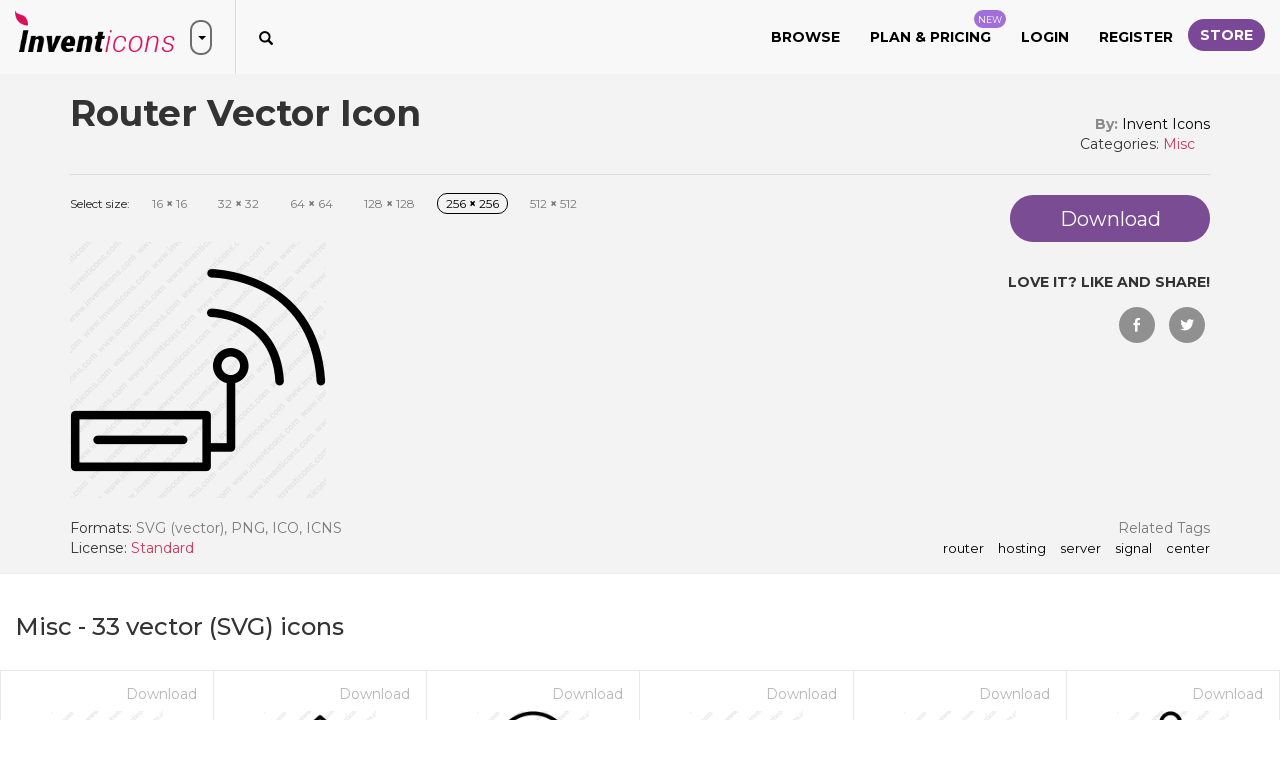

--- FILE ---
content_type: text/html; charset=utf-8
request_url: https://www.inventicons.com/icon/router-4907
body_size: 24939
content:

<!DOCTYPE html>
<html lang="en">
<head><meta charset="utf-8" /><meta http-equiv="X-UA-Compatible" content="IE=edge" /><meta name="viewport" content="width=device-width, initial-scale=1" /><title>
	Download Router Vector Icon | Inventicons
</title><meta property="og:site_name" content="Invent Icons" /><meta property="og:locale" content="en_US" />
    <meta property="og:url" content="https://www.inventicons.com/icon/router-4907" />
    <meta name="twitter:card" content="summary" /><meta name="twitter:site" content="@inventicons" /><link href="https://fonts.googleapis.com/css?family=Montserrat:300,400,500,600,700" rel="stylesheet" /><link href="/bundles/corecss?v=fhW_6fYcfIvJ6pGUv2-Flv2-wlV_Jn1FuZG5KqbGCsI1" rel="stylesheet"/>
<link rel="apple-touch-icon" sizes="180x180" href="/images/favicon/apple-touch-icon.png" /><link rel="icon" type="image/png" sizes="32x32" href="/images/favicon/favicon-32x32.png" /><link rel="icon" type="image/png" sizes="16x16" href="/images/favicon/favicon-16x16.png" /><link rel="manifest" href="/images/favicon/manifest.json" /><link rel="mask-icon" href="/images/favicon/safari-pinned-tab.svg" color="#d9205a" /><link rel="shortcut icon" href="/images/favicon/favicon.ico" /><meta name="msapplication-TileColor" content="#ffffff" /><meta name="msapplication-config" content="/images/favicon/browserconfig.xml" /><meta name="theme-color" content="#ffffff" />

	<script async src="https://pagead2.googlesyndication.com/pagead/js/adsbygoogle.js?client=ca-pub-6096471049765474" crossorigin="anonymous"></script>
<meta property="og:title" content="Download Router Vector Icon | Inventicons" /><meta property="og:description" content="Download router,hosting,server,signal,center icon in SVG ,PNG, ICO or ICNS format. Icon created by Invent Icons found in the Misc icon set." /><meta property="og:image" content="https://www.inventicons.com//uploads/iconset/152/wm/512/Router-40.png" /><meta property="og:type" content="product" /><meta property="og:price:amount" content="1.00" /><meta property="og:price:currency" content="USD" /><link rel="canonical" href="https://www.inventicons.com/icon/router-4907" /><meta name="description" content="Download router,hosting,server,signal,center icon in SVG ,PNG, ICO or ICNS format. Icon created by Invent Icons found in the Misc icon set." /></head>
<body>
    <form method="post" action="./router-4907" id="ctl01">
<div class="aspNetHidden">
<input type="hidden" name="__EVENTTARGET" id="__EVENTTARGET" value="" />
<input type="hidden" name="__EVENTARGUMENT" id="__EVENTARGUMENT" value="" />
<input type="hidden" name="__VIEWSTATE" id="__VIEWSTATE" value="X1Q1YuDTM60Irry/xL610+agzDTqk2goujeE1c0HAOpyWwHBWO9QiJ7i1hWWLIlDQvLJT36PCW9VZL/A2BB+Jx9wYmVGcdnNPgY6l2NMKEr3OvP6ZSd1QzXImD7hwZB7MTgq8u+0xWvajV9jqc/Lme66q8vr4vopViWIYOMU57kRCttJPGqlF4OrVI/0sgvoFgfzYdDKb8CZ1UC17CXZcxx/AkNonNOP4yT/deelilNfaMAB5yQbIgr+YW6frTckeB+wllIsn5WzkPZE3jjZzclfBmyatDALsV5OhRKaGxht7mhge3+6tZbBMMhAOGUn23y3kqPmFu173Ct+sHHP4JDz4s+3xt+Pgr4Z9KFomnQbIqXii98U56q2xFOZ9JR1hpTusqnpJvKd4MxS/htVBXVUBEWZBSgbHenvKKT8th9usn8f7ubpf9EREGAkYkegRqwlONJddoEfZFwmpIuBiEXJBvAs2urO6wkYC/Q6gfibTtUgqJOvYSx/XqzZZsAexSTL7XeR7LE6aqCnAytNphi2mUXhBXqc3WGQjU2/9eceBXd5fXBWrcnqB7Js+hk86uu7RcUTUIxbjtPfI6RC7ZjA/[base64]/4ddP0V+0t+4C5jbgc/tTxgr2eJFo7e9DxjIDDQGrbuiuw1W7fVEA1AVQVU/Ui6Aymk77zeWQ2oo5JGz1NL8r00JeAxXQ9O5O8FU6ZbHA+EEK3nNoH9TBRl25WHW4KsOqremopXe/M1FRzi9NrGWAhDiSy0qUVLEMP86z84QIVxDLMvS5QpIxztDd4voBtDj6CyFc6B+rw3pTOu1GNkl2cvvNffr2AYR9PoK8YDSDbkTZ9c5/aPJ4utpI9yj3bqHCNrJu0tnKqcu/6z85pFhHE29I0Ql7ebLKmKjO8zrGilDnAiebIS+ATi1Jq5pgthgg6oAjVU42IEp99i9vt/JHCVjLXZxFoyzK5LT/DvFait/t8/QeedR3IPUFT+CWT17JTV0T77yh09WZz+tTjhlVD0oaVeK6p39JoZohQI8X+pbprmzz8eEm20AXHnEcDH9jnCifG7Oeq78oagDgsbzIEbfq0GXLR/jLZoJYuDdNP1vQzSPzodhPh897Wuzmdm4Yd7a6y586bhJS+df0DA/Fyd6N1VDPrF33xOZoHt3EGHtC6/[base64]/[base64]/t//OznU4mprz/WNdCw6ujIjun5cctMxIC91pXyhXCcWZtHjs8B2AwCAur74xockuuaX0Wa+7Qq3QzzkAt3OFglXpW2s7kzSfPtp460x6Q9dapsDnFF5eJvh7wnST9jMWRv67ROhfmvRee8FcC/mrowJj60suPJDXBDru9eUwuJ5g0o8ecMzqL2T1/2cBcgwbbKsbxYEE60sceHuelYoJ3Yma7/tnlfEEE4WaBv0M7qdJEPlc2j0C9XGTbHI2zlANq9wroYtvaxFdZNWgy1h48c9TF5Hm/1HNGeDjLaFdelB1nkFgoNENfVZl3whCOtu4en23ENwi68772govr9sEQwVhItWJ0wWvuMG2D40qWXkDpaiCYABiYlLGoUVVD4/DXSsUVlMQT0LiQKNU9d/DBPypHbNmQ1rps/EKEgz71wcS52SMVLtnjLZ74I7jiWhHS9nzmSCzSmc42TLX2OamHHDqOmGYDi0aKOSJ3ct4PlrTtCiimjCzEAetit0A+qIISHVipXpBxw1J8xMYMb2TEg7MVjk+yqkjTZJZZKFR80grUXn/sO84cZ13sb3yiDUtlJKZaAARMtxdClhHerL6eFYI7nT6TwP9VIuQwji1CVtx/cWzNQwnpV0oPJTWUZDrBXe4RF2sj6O1oODdd+pOPRJXQi2cRswZJBF8dckpF/BTvxZK93GZNXD000y02GkAYnRHS657B2NxIm92yOWCSBuUP8rYEqnQTtiAcTv1kPpP+B52nRh5BzCAkYF44qT36G5EWtKDuLBMlMdQpz8qd9sBKNhscLs/T7LwgIQqEQKobX4SVclsuQ48FYi+mijhb4vDAeDA8Sd8FKImWzj4yXYlhGvrLwFBO6dQ5IHs3TiaBo50ErKRjfgyGRlA6tU8NJomjTogRWtbyMDD5dgk1Qoge7aboEtrxFgY4sTcXF5UntNKDPRi+2bhpHNqmwgVxOR4oclCN/[base64]/0G6THVSdzwPRu/WMF50nt3K/3BxG3nCfOfHkKCxkEuQjv06kw9xLGuF67ytVvqeAkuS4H2QpdoPm+dtiWYayoXLWQ30jsYJZnJK7k7n4SQvbISEdq983m5yAYJGeCnR8Rc4dCKANRL7HJmhruhXrx61EEmzBStf3duNTbI9ZsVyvNjV6/B+YGuPkd+/M0crmp2W30IOh0nJ1QMYxzTA8bm/EGC59yJu6i/A6Igq8UrFCmiR/dtZI+x6QCZ4yQtcT4cMPOctEoDPkyO3x84uCO99rrIaizNKqtfHGn6PWdIRW6j8F2UtAG9oNOjBlaoeXCwsU4xUu1z94mzAsAQ2h9m+T1K3HNTWhdTegp1zRKERQyi96ikcC+rfHBBlJJozDVuT3ZsQvLe2yiIaccBBFiwu6Qnzw7KeVDtD9dqf4/4zT+o6+divqaEKoVTHPD0s30JjKidKbZKY4CR16UjA2wV1TsUPefT7GIInPk7iRbI0peDZ/WxpVix7UbRF4E/EflBizqQ76jdX2SD6/+WxcEWgn4NBOM/09uIR759Ph6RL1G/lYfrJ9t3IN8YTv/[base64]/yu+Wc4SHPjwUdrqPydu/aHrTberJFAKdvbBUkOl4xwBODeI5rv2k/LroXeZh2oqtUDonO+hr4HnLlPXloTpj21QSg9FIbHyAD059sG//dm1W5C1iOZybrCYULPyiseiEVDwjsEOjzqLSMaT+79QaRRU89gU40nwX8094xMVHkARKiAg6AsZ0DOyT0Co5Az5UyRyjOrCczUmX6+FNMm2/n2iATY2RZnuxN0YhQC7+SzieB7AiKBU0jDJy2aBhuWhqmR5kf6aAkay/0V//uegjaKvfjzIgXCyYZcuU7y8qNNs8f3kVgXv5TVPgBNf6FTNJ7BmOBEpMUaTAPo0ptNjTTBMrExhgza/5r92qq3CXdy1yeK3MBmnU46Izq4ahZXa8BHlXH8JFOwJ4yUB/jspaiU/AXSCTEQ3AnmG/SIwpPOy6BD6jRBa/y4PN4G1QLj2MAri4cjN1hwcqrsm488sIAItvTmaM7s0XbeKXC5s2NKunjU9zRxf4ImpT9is8hM/qBnFVVkzV5UJG6iF/HMGn4+5VFsRHIJZlS4JwwyCPiJWZ9FyDLy0junCBW+DckfGcjv6oW9QeEpsxmmszxrDkxQxgVajZ4gLynYaJlaIvznbQrWISEhCwlK1nneVpmUkeUzj2TwpPpBJgqhtCBRTc+8jEoa+mE22hl1BC2SP/WVjeqCib+JUHR9zXo9SFSqJwdI81vtT6qDjUmb/tDp8WVDucY1QOmKo2vvdZ4XR1tidhXi8tZYga2A4HaRGx9goimDTQoEeEcoCY8pdyxqJh0GIlCMbPQA0kbDHgTxvS7MhPvTe6W/y9wqxkRxf8YpX8vvLIhOziQn74J0c9mq1x+VOZGfGOWZY/GGX2542qXgZ/drO6eGNMstykuQLUa8AMyx9xz5T8bC1DZVngBgYjBZbyviIzYVPdfxMsO/csg4qG+V3ImVwvV0yaa846ScGTuHaA2g9bEEKN2koVScALNzjNgPWGmhtKKuBrx5URFRZU3Dt9Lb2dj8AktZxCSJ7MaR5oQDvebbmqQLxbzKhkrbTz59WKwIrzc31dQSBCneRdDN+Ts52l2f/EUn/Eopfc75Bxz4ElewELqiHbiBI9jNfPv2HV25f9KxUgn/dVlyUNwtCuOzR4MnVlsDvfIPQB7C6SVLoPSxlfcQNWT7Sas87DIZqFtc8SfckiHFwlXzRecPfQAsRbcsN1cMOJLI/2Tg4NJoLD5PoN/[base64]/KHJf6ujZi7+mp/yP8EDAQlJc/JuwMFmVh7YqEBGzow6XWdXFRXp5YGJ9g4M5b1aAhzggP38NwX0XmbbXmS2dOBek6Sgw65y8KliPaeIwTL6xgS0FTS/PXCwa8KlnnpeRi8G8Wz9jssleUQ2AEfdafVtA1u1nNRl6jryvB/niKwsGUKNR20Y/gev7SoplgGxBiNJJQEL4POroNVm/2MKCCrHy1b/kBuxONVrCQpLzaXatDAWkDYpngZqAssqfSH3yfqujkn5NHfuGCSr2Fgriz3D09hdwzUE0mL6pVPlGALicHvI8rxgaI7foKv2TdXPbpu/+GjYL2nyYhyCp1rnyPwncfyJSVw1vjph2iVeZ26LrJEElVgKUoAnww5Z3Havq/j1KxlRQt95cDBRT6c9lsBxCL8tS3iHAYdWjGoaG/Bki4WcVIxP1gaZqNZp0cLQb0H2ZdHrq8B5l+xcy6o1tst0Lu35jQ2mBXZCmRvkP6/tGUUkWauieojC1YzMqR17TSv5USikOSLvt5M9BqtMBIOosK6tITN8jY31a2TGN6GWs/kqQWAXjK4nhYcMRsKrUoROlGX2OnyYY0u9eQpTsupwMEDIhUXZQVTFPkhI83dGBA3KlAHveOMUoSSvuR1UN11F2cRfPr5uHL8huUwK10nzP+A4OAKQz6SaAEjN1ziGRtFzsH0y9tT2lqFNSNzeD+T7zXTdQ7dFkUT9BG78Jq+OOcgj1zwbm/tpt89cnZGGQYKYe3oK9L3iaBMqGjovI+xLMYSLiD/H/OZ0JXBm9O9So5MXiEpT/4C4I+dzUMwOgxifXYLfdhIryZYORlORjOitGDBuOeNl4mmVFybWA72UrmmBwA+7Lo706xtiUt7De2N3XhlqRO5OaSmouTv7RtDvaYXk8Ev48RKEBV/CNElZ78tNilyIEkkFSwNdRHuyRqXMVlw8km3WYYlJaRrXnA6ShZvz83V5WREYtKofV02DPz/DIb3tsfZQcnqDwifRfbaiFr33VMrbBraxhUlVMmf5kzol68T41a1PJrtXE3sF3RUnB5dDH8/lBYV8KixeXW01arEWZJ4OmDqV7Th240kdAia++q8HwLHy0LzTQAPN8MYE6hXPvvp0yYwcrVz/ccLOvFFA1Zz6srS9IWNBUBjwy6bjCouDA7SaHS1I10vY6foyPXKgaVn5RJ7MrCNI+MuHOr8lue7NCoOvpYlKgBmLcaIfX1x/IrtPxirN+bB0MOA89W5a/+ENS+eHONUsTApt9XjxfWSPu+iCVhhJmHq/orQHN3y5Wa79qenMHGJJ0KUSOCk3N/R5uG3hNETRUQvQ4Ie4md/N2JtX+xmiZ1FnV3jXv2scvlraXWMpNvQ3DCwC4B7cs+0ldVRIzkfd1eSoFB27mX5ksyWDPBv5C6wVjj+JoCy2HHZtzXkxgiLr3rwjQ0y3yK4OhW2RFA8sCsjC8XRyGr+8PCwNYkbrrMg0sy5uG709WixfKVqzUPdo7rRObN/trYtRuu905URhWxj6HoDgPxG6EPmL8TOPpT/YoLrUT/LWtWPcvVvzEHCGijVjXOqXFVcbjkTxAn4eFWiWi1/tmzVEBl8gUMPQ0d0zu5EujqG+8Q2j+zT3g5htgyg4c0HyRkZCA1mzLVTjxBvTCjjkD50AbAUwZtkAEvHBynkKYj5S+gz8TEsLwpULp2pcnRSEgq2QDTAyMJvxBmgAoYxPjOjt3/UbyGXHuiEHVvGta5h7rT9AAkEvzN3n7Am/QfO6zMCTjkfyIBKe9CCdH6lCuG07OdhwK3mYXekj25pb1hoEXP1MELo9VHnTB9y0kzctI/[base64]/[base64]/ppAUDWbGvC0o7ffaagILIC8YwbMegrNr5uOQ0Czd92I+siER5WsA/taKIIhpokyumai7ICLHpszMhy8AuI7zVfQTBSmf7x83AJ/jCwUEcwCLtPA9ppnSVKD5emYWzBXrm326pMaQSNTL4HReXSqkQpyvoYhCjNh4Q/WsIKD2SDQ+me/5XwFO5OWwxVq6tLvjfAlxTh5r/MaMkXO5HOqUAzf38fWJYH4vncwRI8w4+LCuoW66qxZQCobGOYH8sm3MLtFV/rc21JmRxREbeuBZu8ICHhkyYN+/hl6qIDBnIs5j5Szp1/rgU97ssZ6fjMzphm6dlyxX0xu23KHnUvyS15AsJ+kkeJytwk9BWRdp5lr/42JI/v0CCQegNJWAPS1D2reAebpkn68fx6YWaREFhcgj2XqIKF7I0h9yorX0YdaOTM7nv1+bzt4YfRybgPrfjzE/HAOk7w3ZtSbP7no64ZjHBix30byQTD3PAlgpw+hIlwuTpkNQ1007ovV71h/bTqX/6xYiE8roSKP72ULImUds/Gz8+X9avSQ4GqC+eCMjn+S/h/E+/On7ugMsHtPlnYQ2WqGGcqZCOM3sf+FLSD0ble/fd8bs5LrPY3Yg6DduT/MVcgOmwHZ7JA0c7YVLlUh785bVOwOklT6+HENZRk3SSAx2g27+0kqtBNSEq3W84z0SCRXb4mcprIvDzBS/+Y0P4MmN17UIFfq//rjl24qDclbDAwl0noiPHzWvDgJSMv14yFwFKO/b2Z+cgvZT5cwXeBawXGOlI5ft5dgKwHbRCKA6IOZrWyYCUmXksCqfXVA85ogvLY7/IcofJgIUPaUyy5qUmKOJLFEsQeGqiYiIWhUmcDoMUYromDBobB0qzNwviW+XLr82e+RKecp6sJAzv7xmimnfPPfbFOvrNRm9ykiIfnUMa5QEEp3hvC7Ht1MzfWhU/[base64]/HIW7kmCBzspFFyq83AaJAymdpMlYajV5OuIvpy9BGZNCT/zenrVf/VPp0p3ruSWFlriYbRNrYjgYOW+3lKWQkIrnWHxT8XT3B4zG0SiVn9k1RU5/ThRlWmGhUaAcmPRAA1kBIzwtXvXzfZvVLerWU/nAazuupqumUd2oyjXa87QUmRqH3sQTJJKk6sUPydbTm4iS3NYtNUlCVOy9SHc2BKJPK+U+UtjEy4hnp4sHdn4AaEZEUTeKfxJ0532Y/2Qh68jgpRWq0JOCXShaHcXk8kHlghnSiW35VFoPvUt7KDa/e4can0zoSrfk1m4pcAP8ea2o4WJiX1qPZOfP0WovGbYVr9t9+hFMFnPFm67wcwY21Lu6TC2SiNsvcZQJ1KER27rpuN6StlxxNBC6Y0G/78wxjm4vYaunTWWa8ER+RMvopB3Wp1t4QiNS7gurB4Oa6uCdUHfVKY0KAoBbzKBm2e+oi3Ho10nnp7VlLRDWuqVPUS+W6g0j/GAs0/yhBAj5ovt+OkugaL4bcQo/W954c9s91vAVoQsL7L07EDZEvh/jOuWtVLQWcafyGc9JD/VpKnE9HdhRx2oBdlw3O71ASW9BnNlah0fU4riIQcw5PzXjTqsiDjYkIIonQMLseQI4L95qZNyrXkP5hSR9BklZAa8q87Uv/4dOTLAIwY5ke4x+1xO8rVkuHG1n8MxOid/QWMDRkad4aVDcRicgDc3YWv9nS33cxpkwm+Yxr09DC3od5/9Yc9ykoWwMkCUugMUr02irBHWeXgYYsbOxbwBnNYsvfHk2nHwZxU1sAcMJJ0PW1XPoMnbJC7kjBGjCNc+aTKczP5rIW8JvXfu9Tp4x2s/IKQw6kiNURaEKgSNawyi6QzPSGajeFdy/5PtklTgRrUsSl4ACsPwb75B8UGKrOf/EQYYyi8TRyvlG9cJUTlw0P43J3N3dT/[base64]/BbhpAXGfjtCiItJWrIhedfsGKucRhJNrrMTyoy4b5Ublo7Z8QXGLd0vKyj+sur+z3CFlWgu1VH7Xkk4gBq7eqZ6/7FUMvEWGbmEtSgHIt3X00nG0RqrBfiOgrPuP1YOTL3U3Gc3AtV/h8dU7WTYp7CS4feoYLGPRNfs7kNe7yezOP1DdtUiDI2vV/ghNg4/[base64]/Mes+Vd3KDzHWJV9GnRJ00Cry6RFXpER8cr87chOFkfzIHoufPX6AhJA0u+pSq73Wgvazur9zUN6jK4XYSw7/I5mwI6FeciOKdl4hP78lG/IYt40CNgRxyx6QEEtegLiHDmL1aCUdxa40PFSGw6+llt3fHNoqQMLYC8jiywgRUKgLKmGC52BwGPOR8jZ7kBLeoFs8rCkIU3rOAWCREs2o8PLZSWYz6EVJxebepFMCKlVKwAEcc1yhUR22y4vIBZ+fZrYl4oNAMIb/Snzzzx4r8rWwpbQ3WLdDk8aItTTz+mJBWunWkGfmWLHQ+w1EQEJEEG992wWeflOtuYfrL4Y4tglDLCuwmuzd4NNpYIk0Wzjeh+obaSGmu4/BHsXeLrjcTYaj04VKrbwm0aWDfaidoHSIrD2Swo53Z+j0yfBlVnKdx8ZqgUKskaEVfiUfc7/SK6NtJOOzwa8ltWvfaoUDgxfT06B+tagxCExoUDTPual+YHMfKZ6jwUqHdmF1wz17GlTOz06uvq1SL9sdx3xjBW/LfS8pmpTIVPXZ9Yj24iL4N2lOXRVbK/aRJwMJzVmPlfjxjhzJcJ3R8DEnw5G7WDRmUP62oSqJhLCsQD8scAfHLSf5zrX3i28FGDK2FdQNE+lMFaW5AP3H1Q2Okq+0jX9dXHulgd2RmCAB0WdcdyJmCqV0SoxN0swUl+S1UHivKUEYx96xGMlankEHm5WE6AVmbuMweitR6N5d7/Fk7dsxp+na4mCiBhhQANMcZyteaSsU/rVkRvNTs6KOKgGwUG8ZVGOs3x139DC41+c8AsaOHW2rBsJDBPLKxkiFXBsrawLL2bSFdEIhsau6/WRjFZiiObvQwIO20Z1cEjHgYY7OquXnICtQ8Gka5RXhGlJiXOP6jZ48fyyP3Dhs9c5wD/BD/C7mIM6SC9cR4bWgT52+8cLmh+oZmQ3rHbIlG0FrKu+XTtF0VMTdyc9g5MQQFSyQ5gfCj0R83cED1L5dSJV3WlzIUziAx278b50kAA+iPT6cbUKH9ED45vtsVpZDzxF2Ppx/pHt8m/i+L4SLl9uRB0r1TUdlgQx8Bweyzo9/0qi6u61vWEtUGSMCWOVi2P5GmbZViC0HqDSkotnOBgRbF/FyeiiX+ziv0mpzs9dNVrtH+76aZkViPuAnkoXxd5VJeHk9K6+lZp+QTZoOPhcSjXEmcbMUsUYyGQ6UUa+pw4bTIyDBls04wpzmhaDGl3u7UF/[base64]/ZekZGJPzhJQ/D2YoA/aAGZwlbW3WGP7TEFx9TMGvSEdN+2IIodKin74X4WrFPFNHdOdl8gY5qjhg6j2gC1LM4JvslOML+XxCLl8XMGpCxtYdedq3JVshEdv8UgHxOqLkb/L0U4O6IO6jnycMxeheHiNlXiJAj+5QGqeBIk9CfyL6Pvvdco9jZI2xSgnI8h54yG/tHnqxYPScSZ38ZmEKAtBBkhvOsPvjWlA2ZEbnnuJDtH+9nw2xj2tdGulOCDBza/nCrAsqlpO8O/O0ICpLWYnzVPdPGuItd07bTtIIv4JVKCaWFzCFQEq6FdTIy0UITg5wD0rdcrxv4Yxya3MD/AStqoKcEbUippmh+6kkiqDu0mV/beLlNwTeEcJhATjPTDNIDO8BKrfzqC/f/OeftYvTE1mc3IXfJbvMiI4ww9SaIgWKJ0rPZqshDbUbnyrLAa3+2YmTTSbeCEbawZXElU1bobXo7IHNl6spsT9jAhED03+JF0KvjjajTYUvnUCW6Ov9gKH7bDWiAjM9R0FnHezxR3d6SUXzfSNmGMGWq5y/gGy0FNQam0/6WIsV82/j35YGSwV58HhaQVyZwkngsH0x+iMRQlSnrkK9Svwkc5ddmzF0X9TOQ904dDveQ1Ubn+PCXaStuCDl22fm1DVh3A0yhAeh9OFZNe9cS1anY/xjHd3+jtK0oNmBJox+qANdnWXILXvYwC8tzTanQtV06qtG3ejYTkFVYTQf2vT+BlaI/MqwpJBXCFSJUIKoVL4nVqqXF21W9KyqdOa2BdGAjX16oUFavMFiCzXPfCsQHOY+Uq/FpW8knX4Ze5vS+Ulf7GH8cvOWryVAkbOFjinauyUaV0nCoevhcDh539o1eI2sw3BrZxEaTjdHcX7K0ekm25+ad+Wk3mZc1WnTOLduLHWfEvOoElXpLw9l8Ss1YnLbDQ1Do/[base64]" />
</div>

<script type="text/javascript">
//<![CDATA[
var theForm = document.forms['ctl01'];
if (!theForm) {
    theForm = document.ctl01;
}
function __doPostBack(eventTarget, eventArgument) {
    if (!theForm.onsubmit || (theForm.onsubmit() != false)) {
        theForm.__EVENTTARGET.value = eventTarget;
        theForm.__EVENTARGUMENT.value = eventArgument;
        theForm.submit();
    }
}
//]]>
</script>


<script src="/WebResource.axd?d=pynGkmcFUV13He1Qd6_TZCd2HwSlC8DnwM7SEiT02ztTvP8rDZhB7QZf-0FTqm6mgPCJ1A2&amp;t=638901392248157332" type="text/javascript"></script>


<script src="/ScriptResource.axd?d=[base64]" type="text/javascript"></script>
<div class="aspNetHidden">

	<input type="hidden" name="__VIEWSTATEGENERATOR" id="__VIEWSTATEGENERATOR" value="F40E98D7" />
	<input type="hidden" name="__EVENTVALIDATION" id="__EVENTVALIDATION" value="SKpbJVqDvv7GultRQJ6WgpLxhTVR9ANGcPfDckzKma6eQz9KVs5POzVnreP1QNWNNtPUf7yD6AuhXlPlM7vtUJUPsE2B+HRIj5gK91Ca8+ag9OUCzzTqnBuAO/RaNbHxiNKIVxI6Abd8iw5ZKx6NPtqBg+lFZn/FVZW2FQYjdu89IbDM/uNXQEPM7UMzmL37J94UzeIfxRvV+dWlQv5bEiQUNiW/lJ14IG+7fBQUNZF36ZfsYKYV32OD/cmWZiOdFB7K2zOs3TNGDFxxrHdTUdP8HkBvbvCglRI7Laun7z8Ekj0Z" />
</div>
        <script type="text/javascript">
//<![CDATA[
Sys.WebForms.PageRequestManager._initialize('ctl00$ctl20', 'ctl01', ['tctl00$UpdatePanel1','UpdatePanel1'], [], [], 90, 'ctl00');
//]]>
</script>

        <div id="UpdateProgress1" style="display:none;">
	
                <div class="container ajaxloadingdiv">
                    <svg class="spinner-container" width="80px" height="80px" viewBox="0 0 52 52">
                        <circle class="path" cx="26px" cy="26px" r="20px" fill="none" stroke-width="2px"></circle>
                    </svg>
                </div>
            
</div>
        <div class="container loadingDivTop">
            <svg class="spinner-container" width="80px" height="80px" viewBox="0 0 52 52">
                <circle class="path" cx="26px" cy="26px" r="20px" fill="none" stroke-width="2px"></circle>
            </svg>
        </div>
        <div id="trumpetMsg" class="notification-pop text-center">
            <span id="lblTrumpetMessage"></span>
            <img src="/images/close-white.png" class="img-responsive close-notification" alt="close" />
        </div>
        
        <div class="browse-popup">
            <div class="browse-layer">
                <img src="/images/close-icon-white.png" class="img-responsive close-browse-cat" alt="close" />
            </div>
            <div class="browse-popup-inner">
                <div class="browse-header">
                    <img src="/images/browser-header-icon.png" class="img-responsive" alt="Browse categories" />
                    <h3 class="margin-b-0 text-uppercase">Browse</h3>
                    <h4 class="margin-t-0 text-uppercase">by categories</h4>
                    <div class="browser-head-border"></div>
                </div>
                <div class="container-fluid">
                    <div class="row">
                        <div class="col-xs-12"><a href="/browse">Browse All</a></div>
                        <hr />
                        
                                <div class="col-md-2 col-sm-4 browse-cat-list"><a href='/category/abstract-1'>Abstract</a></div>
                            
                                <div class="col-md-2 col-sm-4 browse-cat-list"><a href='/category/animals-2'>Animals</a></div>
                            
                                <div class="col-md-2 col-sm-4 browse-cat-list"><a href='/category/arrows-3'>Arrows</a></div>
                            
                                <div class="col-md-2 col-sm-4 browse-cat-list"><a href='/category/avatars-smileys-4'>Avatars & smileys</a></div>
                            
                                <div class="col-md-2 col-sm-4 browse-cat-list"><a href='/category/business-finance-5'>Business & finance</a></div>
                            
                                <div class="col-md-2 col-sm-4 browse-cat-list"><a href='/category/christmas-6'>Christmas</a></div>
                            
                                <div class="col-md-2 col-sm-4 browse-cat-list"><a href='/category/clothes-accessories-7'>Clothes & accessories</a></div>
                            
                                <div class="col-md-2 col-sm-4 browse-cat-list"><a href='/category/computer-hardware-8'>Computer & hardware</a></div>
                            
                                <div class="col-md-2 col-sm-4 browse-cat-list"><a href='/category/desktop-apps-9'>Desktop apps</a></div>
                            
                                <div class="col-md-2 col-sm-4 browse-cat-list"><a href='/category/easter-10'>Easter</a></div>
                            
                                <div class="col-md-2 col-sm-4 browse-cat-list"><a href='/category/education-science-11'>Education & science</a></div>
                            
                                <div class="col-md-2 col-sm-4 browse-cat-list"><a href='/category/family-home-12'>Family & home</a></div>
                            
                                <div class="col-md-2 col-sm-4 browse-cat-list"><a href='/category/files-folders-13'>Files & folders</a></div>
                            
                                <div class="col-md-2 col-sm-4 browse-cat-list"><a href='/category/flags-14'>Flags</a></div>
                            
                                <div class="col-md-2 col-sm-4 browse-cat-list"><a href='/category/food-drinks-15'>Food & drinks</a></div>
                            
                                <div class="col-md-2 col-sm-4 browse-cat-list"><a href='/category/gaming-gambling-16'>Gaming & gambling</a></div>
                            
                                <div class="col-md-2 col-sm-4 browse-cat-list"><a href='/category/halloween-17'>Halloween</a></div>
                            
                                <div class="col-md-2 col-sm-4 browse-cat-list"><a href='/category/healthcare-medical-18'>Healthcare & medical</a></div>
                            
                                <div class="col-md-2 col-sm-4 browse-cat-list"><a href='/category/interior-buildings-19'>Interior & buildings</a></div>
                            
                                <div class="col-md-2 col-sm-4 browse-cat-list"><a href='/category/ios7-optimized-20'>iOS7 optimized</a></div>
                            
                                <div class="col-md-2 col-sm-4 browse-cat-list"><a href='/category/maps-navigation-21'>Maps & navigation</a></div>
                            
                                <div class="col-md-2 col-sm-4 browse-cat-list"><a href='/category/misc-22'>Misc</a></div>
                            
                                <div class="col-md-2 col-sm-4 browse-cat-list"><a href='/category/mixed-23'>Mixed</a></div>
                            
                                <div class="col-md-2 col-sm-4 browse-cat-list"><a href='/category/mobile-apps-24'>Mobile apps</a></div>
                            
                                <div class="col-md-2 col-sm-4 browse-cat-list"><a href='/category/music-multimedia-25'>Music & multimedia</a></div>
                            
                                <div class="col-md-2 col-sm-4 browse-cat-list"><a href='/category/nature-outdoors-26'>Nature & outdoors</a></div>
                            
                                <div class="col-md-2 col-sm-4 browse-cat-list"><a href='/category/network-communications-27'>Network & communications</a></div>
                            
                                <div class="col-md-2 col-sm-4 browse-cat-list"><a href='/category/photography-graphic-design-28'>Photography & graphic design</a></div>
                            
                                <div class="col-md-2 col-sm-4 browse-cat-list"><a href='/category/recreation-hobbies-29'>Recreation & hobbies</a></div>
                            
                                <div class="col-md-2 col-sm-4 browse-cat-list"><a href='/category/security-30'>Security</a></div>
                            
                                <div class="col-md-2 col-sm-4 browse-cat-list"><a href='/category/seo-web-31'>SEO & web</a></div>
                            
                                <div class="col-md-2 col-sm-4 browse-cat-list"><a href='/category/shopping-e-commerce-32'>Shopping & e-commerce</a></div>
                            
                                <div class="col-md-2 col-sm-4 browse-cat-list"><a href='/category/signs-symbols-33'>Signs & symbols</a></div>
                            
                                <div class="col-md-2 col-sm-4 browse-cat-list"><a href='/category/social-media-34'>Social media</a></div>
                            
                                <div class="col-md-2 col-sm-4 browse-cat-list"><a href='/category/sports-awards-35'>Sports & awards</a></div>
                            
                                <div class="col-md-2 col-sm-4 browse-cat-list"><a href='/category/touch-gestures-36'>Touch gestures</a></div>
                            
                                <div class="col-md-2 col-sm-4 browse-cat-list"><a href='/category/transportation-37'>Transportation</a></div>
                            
                                <div class="col-md-2 col-sm-4 browse-cat-list"><a href='/category/travel-hotels-38'>Travel & hotels</a></div>
                            
                                <div class="col-md-2 col-sm-4 browse-cat-list"><a href='/category/ui-39'>UI</a></div>
                            
                                <div class="col-md-2 col-sm-4 browse-cat-list"><a href='/category/weather-40'>Weather</a></div>
                            
                    </div>
                </div>
            </div>
        </div>
        <section class="store-header trans3ms">
            <div class="store-header-inner">
                <img src="/images/close.png" alt="close" class="img-responsive store-close" />
                <div class="container">
                    <div class="row">
                        <div class="col-xs-12">
                            <a href="/store" class="store-logo">
                                <img src="/images/store-logo-dark.png" class="img-responsive" alt="Invent Store" /></a>
                            <button class="store-header-close hidden-xs hidden-sm"><span class="caret"></span></button>
                        </div>
                        
                                <div class="col-xs-6 col-sm-6 col-md-3">
                                    <div class="iconset-section-1">
                                        <div class="iconset-section-border">
                                            <a href='/product/aphilion-a-futuristic-typeface-259'>
                                                <div class="thumbnail">
                                                    <img alt='APHILION - A Futuristic Typeface' src='/uploads/products/1721/259/sm_001-98.jpg'>
                                                </div>
                                            </a>
                                        </div>
                                        <div class="feat-prod-desc">
                                            <div><strong><a href='/product/aphilion-a-futuristic-typeface-259'>APHILION - A Futuristic Typeface</a></strong></div>
                                            by <a href='/denestudios' class="feat-prod-btn">James</a> <strong class="feat-prod-price">$15</strong>
                                        </div>
                                    </div>
                                </div>
                            
                                <div class="col-xs-6 col-sm-6 col-md-3">
                                    <div class="iconset-section-1">
                                        <div class="iconset-section-border">
                                            <a href='/product/antoinette-typeface-a-serif-font-298'>
                                                <div class="thumbnail">
                                                    <img alt='Antoinette Typeface - a Serif Font' src='/uploads/products/1721/298/sm_001-0.jpg'>
                                                </div>
                                            </a>
                                        </div>
                                        <div class="feat-prod-desc">
                                            <div><strong><a href='/product/antoinette-typeface-a-serif-font-298'>Antoinette Typeface - a Serif Font</a></strong></div>
                                            by <a href='/denestudios' class="feat-prod-btn">James</a> <strong class="feat-prod-price">$15</strong>
                                        </div>
                                    </div>
                                </div>
                            
                                <div class="col-xs-6 col-sm-6 col-md-3">
                                    <div class="iconset-section-1">
                                        <div class="iconset-section-border">
                                            <a href='/product/75-photoshop-actions-330'>
                                                <div class="thumbnail">
                                                    <img alt='75+ Photoshop Actions' src='/uploads/products/2/330/sm_Main-Banner-37.jpg'>
                                                </div>
                                            </a>
                                        </div>
                                        <div class="feat-prod-desc">
                                            <div><strong><a href='/product/75-photoshop-actions-330'>75+ Photoshop Actions</a></strong></div>
                                            by <a href='/inventicons' class="feat-prod-btn">Invent Icons</a> <strong class="feat-prod-price">$98</strong>
                                        </div>
                                    </div>
                                </div>
                            
                                <div class="col-xs-6 col-sm-6 col-md-3">
                                    <div class="iconset-section-1">
                                        <div class="iconset-section-border">
                                            <a href='/product/amos-typeface-a-modern-sans-serif-font-282'>
                                                <div class="thumbnail">
                                                    <img alt='AMOS Typeface: A Modern Sans Serif Font' src='/uploads/products/1721/282/sm_001-82.jpg'>
                                                </div>
                                            </a>
                                        </div>
                                        <div class="feat-prod-desc">
                                            <div><strong><a href='/product/amos-typeface-a-modern-sans-serif-font-282'>AMOS Typeface: A Modern Sans Serif Font</a></strong></div>
                                            by <a href='/denestudios' class="feat-prod-btn">James</a> <strong class="feat-prod-price">$15</strong>
                                        </div>
                                    </div>
                                </div>
                            
                    </div>
                    <div class="center-block text-center"><a href="/store" class="btn purple-btn">Browse all</a> </div>
                </div>
            </div>
        </section>
        <div class="menu-layer"></div>
        <div class="collapse navbar-collapse mobile-menu" id="bs-example-navbar-collapse-1">
            <div class="close-menu">
                <img src="/images/close.png" class="img-responsive" alt="close" /><span>CLOSE</span>
            </div>
            <ul class="nav navbar-nav navbar-right text-uppercase">
                <li><a href="#." class="browse-all-cat">Browse</a></li>
                <li><a href="/plan-pricing">Plan & Pricing<span class="pnew">NEW</span></a></li>
                <li id="topnav_lnkLogin1"><a href="/Login">Login</a></li>
<li id="topnav_lnkRegister1"><a href="/Register">Register</a></li>



                <li><a class="btn btn-success store-btn" href="/store">Store</a></li>
            </ul>
        </div>
        <div id="TopHeader" class="top-header hide">
            <div class="container">
                <div class="text-center">
                    <p class="my-5 join-us">
                        Join us and make your <span>own sho</span>p
                    <a class="btn btn pink-btn-solid trans3ms" href="/open-a-store">Open a Store <span><i class="f12 fa fa-long-arrow-alt-right m0 trans3s vam" style="font-size: 12px;"></i></span></a>
                    </p>
                </div>
            </div>
        </div>
        <header id="header">
            <nav class="navbar navbar-default">
                <div class="sm-nav-bars">
                    <img src="/images/bars.png" class="img-responsive" alt="inventIcons" />
                </div>
                <div class="navbar-header">
                    <a class="navbar-brand" href="/">
                        <img src="/images/logo-slider.png" class="img-responsive" alt="InventIcons.com" /></a>
                    <div class="navbar-left search-top input-group"><a class="button header-search-btn" href="#."><span class="glyphicon glyphicon-search"></span></a></div>
                </div>
                <a href="#." class="navbar-left header-drop hidden-xs hidden-sm"><span class="caret"></span></a>
                <div class="collapse navbar-collapse pos-rel" id="main-navigation">
                    <div class="overlay-search">
                        <div class="overlay-close"></div>
                        <div id="pnlSearch" onkeypress="javascript:return WebForm_FireDefaultButton(event, &#39;lnkbtnSearch&#39;)">
	
                            <div class="input-group">
                                <div class="input-group-btn search-slt">
                                    <ul class="list-unstyled search-select margin-b-0">
                                        <li class="dropdown">
                                            <a href="#" class="dropdown-toggle" data-toggle="dropdown" role="button" aria-haspopup="true" aria-expanded="false">Icons <span class="caret"></span></a>
                                            <input name="ctl00$txtSearchType" type="text" value="Icons" id="txtSearchType" class="hidden" />
                                            <ul class="dropdown-menu">
                                                <li><a href="#">Icons</a></li>
                                                <li><a href="#">Products</a></li>
                                            </ul>
                                        </li>
                                    </ul>
                                </div>
                                <input name="ctl00$txtSearch" type="search" id="txtSearch" class="form-control" autocomplete="off" placeholder="Search" />
                                <a id="lnkbtnSearch" class="button hide" href="javascript:__doPostBack(&#39;ctl00$lnkbtnSearch&#39;,&#39;&#39;)"><span class="glyphicon glyphicon-search"></span></a>
                            </div>
                        
</div>
                    </div>
                    <ul class="nav navbar-nav navbar-right">
                        <li><a href="#." class="browse-all-cat">Browse</a></li>
                        <li><a href="/plan-pricing">Plan & Pricing<span class="pnew">NEW</span></a></li>
                        <li id="topnav1_lnkLogin1"><a href="/Login">Login</a></li>
<li id="topnav1_lnkRegister1"><a href="/Register">Register</a></li>



                        <li><a class="btn btn-success store-btn" href="/store">Store</a></li>
                    </ul>
                </div>
            </nav>
        </header>
        <div class="clearfix"></div>
        <div class="main-wrapper">
            
    <div id="MainContent_mainContainer">
        <div class="section-highlighted">
            <div class="container pos-rel">
                <div class="row">
                    <div class="col-sm-8">
                        <h1 class="detail-ic-title">
                            <span id="MainContent_lblIconName">Router Vector Icon</span></h1>
                    </div>
                    <div class="col-sm-4">
                        <div class="user-size-icon-list hidden-xs pull-right">
                            <div class="user-ic-cat">
                                <span class="detail-ic-aut"><strong>By:&nbsp;</strong><a id="MainContent_hlUser" class="clr-black" href="/inventicons">Invent Icons</a></span>
                                <br />
                                
                                <span>Categories:
                            <a id="MainContent_hlCategory" class="clr-link" href="/category/misc-22">Misc</a></span>
                            </div>
                        </div>
                    </div>
                </div>
                <hr>
            </div>
            <div class="container">
                <div class="user-size-icon-list">
                    <div class="row">
                        <div class="col-sm-6">
                            <ul class="list-unstyled list-inline size-list">
                                <li><a class="size-icon size-label">Select size:</a></li>
                                
                                        <li class=''><a class="ico-size" href="#16" data-icon-size='16'>16 <b>×</b> 16</a></li>
                                    
                                        <li class=''><a class="ico-size" href="#32" data-icon-size='32'>32 <b>×</b> 32</a></li>
                                    
                                        <li class=''><a class="ico-size" href="#64" data-icon-size='64'>64 <b>×</b> 64</a></li>
                                    
                                        <li class=''><a class="ico-size" href="#128" data-icon-size='128'>128 <b>×</b> 128</a></li>
                                    
                                        <li class='active'><a class="ico-size" href="#256" data-icon-size='256'>256 <b>×</b> 256</a></li>
                                    
                                        <li class=''><a class="ico-size" href="#512" data-icon-size='512'>512 <b>×</b> 512</a></li>
                                    
                            </ul>
                        </div>
                        <div class="col-sm-6">
                            

                            <a id="MainContent_lnkbtnBuyDownload" class="btn-download fdownload" href="/icon/router-4907">
                                <span class="download-text">Download</span></a>
                            
                        </div>
                    </div>
                    <div class="row">
                        <div class="col-sm-8 icon-img-wrapper">
                            <img id="MainContent_imgIcon" class="img-responsive" src="/uploads/iconset/152/wm/512/Router-40.png" />
                        </div>
                        <div class="col-sm-4">
                            <div class="sharediv">
                                <p class="bold text-uppercase">Love IT? Like and share!</p>
                                
<ul class="list-unstyled like-share-post list-inline">
    <li><a href="https://www.facebook.com/sharer/sharer.php?u=https%3a%2f%2fwww.inventicons.com%2ficon%2frouter-4907&t=Download Router Vector Icon | Inventicons"
        onclick="javascript:window.open(this.href, '', 'menubar=no,toolbar=no,resizable=yes,scrollbars=yes,height=368,width=585');return false;"
        target="_blank" title="Share on Facebook"><i class="icon-Facebook"></i>
    </a></li>
    <li><a href="https://twitter.com/intent/tweet?url=https%3a%2f%2fwww.inventicons.com%2ficon%2frouter-4907"
        onclick="javascript:window.open(this.href, '', 'menubar=no,toolbar=no,resizable=yes,scrollbars=yes,height=261,width=585');return false;"
        target="_blank" title="Share on Twitter"><i class="icon-Twitter"></i></a></li>
   
</ul>

                            </div>
                        </div>
                    </div>
                    <div class="row">
                        <div class="col-sm-6">
                            <p class="text-left ic-format">
                                Formats: <span>SVG (vector), PNG, ICO, ICNS</span><br>
                                License: <span>
                                    <a id="MainContent_hlLicense" class="clr-link" href="/license">Standard</a></span>
                            </p>
                        </div>
                        <div class="col-sm-6">
                            <div class="rel-tags text-right">Related Tags</div>
                            <ul class="list-unstyled tag-list">
                                
                                        <li><a href='/tag/router'>router</a></li>
                                    
                                        <li><a href='/tag/hosting'>hosting</a></li>
                                    
                                        <li><a href='/tag/server'>server</a></li>
                                    
                                        <li><a href='/tag/signal'>signal</a></li>
                                    
                                        <li><a href='/tag/center'>center</a></li>
                                    
                            </ul>
                        </div>
                    </div>
                </div>
            </div>
        </div>
        <div class="container-fluid">
            <h2 class="rel-title">
                <span id="MainContent_lblIconSetName">Misc</span>
                -
            <span id="MainContent_lblIconCount">33</span>
                vector (SVG) icons</h2>
            <div class="row icon-thumb-wrapper rel-icons">
                
                        <div class="col-xs-6 col-sm-4 col-md-3 col-lg-2  icon-pack text-center">
                            <div class="thumb-wrapper">
                                <a title='Speakers' data-toggle="tooltip" href='/icon/speakers-4926'>
                                    <img src='/uploads/iconset/152/wm/128/Speakers-87.png' class="img-responsive center-block" alt='Speakers' /></a>
                                <ul class='thumb-buttons list-unstyled'>
                                    <li>
                                        
                                        
                                         <a id="MainContent_rptIcons_lnkBuyNow_0" class="download-btn fdownload" href="/icon/speakers-4926">Download</a>
                                    </li>
                                </ul>
                            </div>
                        </div>
                    
                        <div class="col-xs-6 col-sm-4 col-md-3 col-lg-2  icon-pack text-center">
                            <div class="thumb-wrapper">
                                <a title='Home' data-toggle="tooltip" href='/icon/home-4930'>
                                    <img src='/uploads/iconset/152/wm/128/Home-79.png' class="img-responsive center-block" alt='Home' /></a>
                                <ul class='thumb-buttons list-unstyled'>
                                    <li>
                                        
                                        
                                         <a id="MainContent_rptIcons_lnkBuyNow_1" class="download-btn fdownload" href="/icon/home-4930">Download</a>
                                    </li>
                                </ul>
                            </div>
                        </div>
                    
                        <div class="col-xs-6 col-sm-4 col-md-3 col-lg-2  icon-pack text-center">
                            <div class="thumb-wrapper">
                                <a title='Phone' data-toggle="tooltip" href='/icon/phone-4906'>
                                    <img src='/uploads/iconset/152/wm/128/Phone-98.png' class="img-responsive center-block" alt='Phone' /></a>
                                <ul class='thumb-buttons list-unstyled'>
                                    <li>
                                        
                                        
                                         <a id="MainContent_rptIcons_lnkBuyNow_2" class="download-btn fdownload" href="/icon/phone-4906">Download</a>
                                    </li>
                                </ul>
                            </div>
                        </div>
                    
                        <div class="col-xs-6 col-sm-4 col-md-3 col-lg-2  icon-pack text-center">
                            <div class="thumb-wrapper">
                                <a title='Camera' data-toggle="tooltip" href='/icon/camera-4919'>
                                    <img src='/uploads/iconset/152/wm/128/Camera-38.png' class="img-responsive center-block" alt='Camera' /></a>
                                <ul class='thumb-buttons list-unstyled'>
                                    <li>
                                        
                                        
                                         <a id="MainContent_rptIcons_lnkBuyNow_3" class="download-btn fdownload" href="/icon/camera-4919">Download</a>
                                    </li>
                                </ul>
                            </div>
                        </div>
                    
                        <div class="col-xs-6 col-sm-4 col-md-3 col-lg-2  icon-pack text-center">
                            <div class="thumb-wrapper">
                                <a title='Toaster' data-toggle="tooltip" href='/icon/toaster-4916'>
                                    <img src='/uploads/iconset/152/wm/128/Toaster-60.png' class="img-responsive center-block" alt='Toaster' /></a>
                                <ul class='thumb-buttons list-unstyled'>
                                    <li>
                                        
                                        
                                         <a id="MainContent_rptIcons_lnkBuyNow_4" class="download-btn fdownload" href="/icon/toaster-4916">Download</a>
                                    </li>
                                </ul>
                            </div>
                        </div>
                    
                        <div class="col-xs-6 col-sm-4 col-md-3 col-lg-2  icon-pack text-center">
                            <div class="thumb-wrapper">
                                <a title='Toilet Paper' data-toggle="tooltip" href='/icon/toilet-paper-4911'>
                                    <img src='/uploads/iconset/152/wm/128/Toilet-Paper-22.png' class="img-responsive center-block" alt='Toilet Paper' /></a>
                                <ul class='thumb-buttons list-unstyled'>
                                    <li>
                                        
                                        
                                         <a id="MainContent_rptIcons_lnkBuyNow_5" class="download-btn fdownload" href="/icon/toilet-paper-4911">Download</a>
                                    </li>
                                </ul>
                            </div>
                        </div>
                    
                        <div class="col-xs-6 col-sm-4 col-md-3 col-lg-2  icon-pack text-center">
                            <div class="thumb-wrapper">
                                <a title='Towel' data-toggle="tooltip" href='/icon/towel-4912'>
                                    <img src='/uploads/iconset/152/wm/128/Towel-53.png' class="img-responsive center-block" alt='Towel' /></a>
                                <ul class='thumb-buttons list-unstyled'>
                                    <li>
                                        
                                        
                                         <a id="MainContent_rptIcons_lnkBuyNow_6" class="download-btn fdownload" href="/icon/towel-4912">Download</a>
                                    </li>
                                </ul>
                            </div>
                        </div>
                    
                        <div class="col-xs-6 col-sm-4 col-md-3 col-lg-2  icon-pack text-center">
                            <div class="thumb-wrapper">
                                <a title='Bulb' data-toggle="tooltip" href='/icon/bulb-4918'>
                                    <img src='/uploads/iconset/152/wm/128/Bulb-61.png' class="img-responsive center-block" alt='Bulb' /></a>
                                <ul class='thumb-buttons list-unstyled'>
                                    <li>
                                        
                                        
                                         <a id="MainContent_rptIcons_lnkBuyNow_7" class="download-btn fdownload" href="/icon/bulb-4918">Download</a>
                                    </li>
                                </ul>
                            </div>
                        </div>
                    
                        <div class="col-xs-6 col-sm-4 col-md-3 col-lg-2  icon-pack text-center">
                            <div class="thumb-wrapper">
                                <a title='Coffee' data-toggle="tooltip" href='/icon/coffee-4925'>
                                    <img src='/uploads/iconset/152/wm/128/Coffee-76.png' class="img-responsive center-block" alt='Coffee' /></a>
                                <ul class='thumb-buttons list-unstyled'>
                                    <li>
                                        
                                        
                                         <a id="MainContent_rptIcons_lnkBuyNow_8" class="download-btn fdownload" href="/icon/coffee-4925">Download</a>
                                    </li>
                                </ul>
                            </div>
                        </div>
                    
                        <div class="col-xs-6 col-sm-4 col-md-3 col-lg-2  icon-pack text-center">
                            <div class="thumb-wrapper">
                                <a title='Calculator' data-toggle="tooltip" href='/icon/calculator-4921'>
                                    <img src='/uploads/iconset/152/wm/128/Calculator-29.png' class="img-responsive center-block" alt='Calculator' /></a>
                                <ul class='thumb-buttons list-unstyled'>
                                    <li>
                                        
                                        
                                         <a id="MainContent_rptIcons_lnkBuyNow_9" class="download-btn fdownload" href="/icon/calculator-4921">Download</a>
                                    </li>
                                </ul>
                            </div>
                        </div>
                    
                        <div class="col-xs-6 col-sm-4 col-md-3 col-lg-2  icon-pack text-center">
                            <div class="thumb-wrapper">
                                <a title='Cooking Pot' data-toggle="tooltip" href='/icon/cooking-pot-4922'>
                                    <img src='/uploads/iconset/152/wm/128/Cooking-Pot-58.png' class="img-responsive center-block" alt='Cooking Pot' /></a>
                                <ul class='thumb-buttons list-unstyled'>
                                    <li>
                                        
                                        
                                         <a id="MainContent_rptIcons_lnkBuyNow_10" class="download-btn fdownload" href="/icon/cooking-pot-4922">Download</a>
                                    </li>
                                </ul>
                            </div>
                        </div>
                    
                        <div class="col-xs-6 col-sm-4 col-md-3 col-lg-2  icon-pack text-center">
                            <div class="thumb-wrapper">
                                <a title='Battery' data-toggle="tooltip" href='/icon/battery-4914'>
                                    <img src='/uploads/iconset/152/wm/128/Battery-29.png' class="img-responsive center-block" alt='Battery' /></a>
                                <ul class='thumb-buttons list-unstyled'>
                                    <li>
                                        
                                        
                                         <a id="MainContent_rptIcons_lnkBuyNow_11" class="download-btn fdownload" href="/icon/battery-4914">Download</a>
                                    </li>
                                </ul>
                            </div>
                        </div>
                    
            </div>
            <div class="row">
                <div class="col-xs-12 text-center">
                    <a id="MainContent_hlViewAllIconSet" class="btn purple-btn" href="/iconset/misc-152">View all icons in icon set</a>
                </div>
            </div>
        </div>
    </div>
    <div id="MainContent_pnlRelatedIcons">
	
        <div class="container-fluid">
            <h2 class="rel-title">Related Icons</h2>
            <div class="row icon-thumb-wrapper rel-icons">
                
                        <div class="col-xs-6 col-sm-4 col-md-3 col-lg-2  icon-pack text-center">
                            <div class="thumb-wrapper">
                                <a title='Router' data-toggle="tooltip" href='/icon/router-77273'>
                                    <img src='/uploads/iconset/2731/wm/128/Artboard-88-65.png' class="img-responsive center-block" alt='Router' /></a>
                                <ul class='thumb-buttons list-unstyled'>
                                    <li>
                                        
                                        
                                         <a id="MainContent_rptRelatedicons_lnkBuyNow_0" class="download-btn fdownload" href="/icon/router-77273">Download</a>
                                    </li>
                                </ul>
                            </div>
                        </div>
                    
                        <div class="col-xs-6 col-sm-4 col-md-3 col-lg-2  icon-pack text-center">
                            <div class="thumb-wrapper">
                                <a title='Router' data-toggle="tooltip" href='/icon/router-76427'>
                                    <img src='/uploads/iconset/2708/wm/128/Artboard-28-41.png' class="img-responsive center-block" alt='Router' /></a>
                                <ul class='thumb-buttons list-unstyled'>
                                    <li>
                                        
                                        
                                         <a id="MainContent_rptRelatedicons_lnkBuyNow_1" class="download-btn fdownload" href="/icon/router-76427">Download</a>
                                    </li>
                                </ul>
                            </div>
                        </div>
                    
                        <div class="col-xs-6 col-sm-4 col-md-3 col-lg-2  icon-pack text-center">
                            <div class="thumb-wrapper">
                                <a title='Router' data-toggle="tooltip" href='/icon/router-76026'>
                                    <img src='/uploads/iconset/2698/wm/128/Artboard-6-79.png' class="img-responsive center-block" alt='Router' /></a>
                                <ul class='thumb-buttons list-unstyled'>
                                    <li>
                                        
                                        
                                         <a id="MainContent_rptRelatedicons_lnkBuyNow_2" class="download-btn fdownload" href="/icon/router-76026">Download</a>
                                    </li>
                                </ul>
                            </div>
                        </div>
                    
                        <div class="col-xs-6 col-sm-4 col-md-3 col-lg-2  icon-pack text-center">
                            <div class="thumb-wrapper">
                                <a title='Router' data-toggle="tooltip" href='/icon/router-72074'>
                                    <img src='/uploads/iconset/2561/wm/128/Artboard-60-93.png' class="img-responsive center-block" alt='Router' /></a>
                                <ul class='thumb-buttons list-unstyled'>
                                    <li>
                                        
                                        
                                         <a id="MainContent_rptRelatedicons_lnkBuyNow_3" class="download-btn fdownload" href="/icon/router-72074">Download</a>
                                    </li>
                                </ul>
                            </div>
                        </div>
                    
                        <div class="col-xs-6 col-sm-4 col-md-3 col-lg-2  icon-pack text-center">
                            <div class="thumb-wrapper">
                                <a title='Router' data-toggle="tooltip" href='/icon/router-72062'>
                                    <img src='/uploads/iconset/2560/wm/128/Artboard-12-23.png' class="img-responsive center-block" alt='Router' /></a>
                                <ul class='thumb-buttons list-unstyled'>
                                    <li>
                                        
                                        
                                         <a id="MainContent_rptRelatedicons_lnkBuyNow_4" class="download-btn fdownload" href="/icon/router-72062">Download</a>
                                    </li>
                                </ul>
                            </div>
                        </div>
                    
                        <div class="col-xs-6 col-sm-4 col-md-3 col-lg-2  icon-pack text-center">
                            <div class="thumb-wrapper">
                                <a title='Router' data-toggle="tooltip" href='/icon/router-69401'>
                                    <img src='/uploads/iconset/2480/wm/128/13-Router-54.png' class="img-responsive center-block" alt='Router' /></a>
                                <ul class='thumb-buttons list-unstyled'>
                                    <li>
                                        
                                        
                                         <a id="MainContent_rptRelatedicons_lnkBuyNow_5" class="download-btn fdownload" href="/icon/router-69401">Download</a>
                                    </li>
                                </ul>
                            </div>
                        </div>
                    
                        <div class="col-xs-6 col-sm-4 col-md-3 col-lg-2  icon-pack text-center">
                            <div class="thumb-wrapper">
                                <a title='Router' data-toggle="tooltip" href='/icon/router-69391'>
                                    <img src='/uploads/iconset/2479/wm/128/13-Router-72.png' class="img-responsive center-block" alt='Router' /></a>
                                <ul class='thumb-buttons list-unstyled'>
                                    <li>
                                        
                                        
                                         <a id="MainContent_rptRelatedicons_lnkBuyNow_6" class="download-btn fdownload" href="/icon/router-69391">Download</a>
                                    </li>
                                </ul>
                            </div>
                        </div>
                    
                        <div class="col-xs-6 col-sm-4 col-md-3 col-lg-2  icon-pack text-center">
                            <div class="thumb-wrapper">
                                <a title='Router' data-toggle="tooltip" href='/icon/router-69346'>
                                    <img src='/uploads/iconset/2478/wm/128/13-Router-69.png' class="img-responsive center-block" alt='Router' /></a>
                                <ul class='thumb-buttons list-unstyled'>
                                    <li>
                                        
                                        
                                         <a id="MainContent_rptRelatedicons_lnkBuyNow_7" class="download-btn fdownload" href="/icon/router-69346">Download</a>
                                    </li>
                                </ul>
                            </div>
                        </div>
                    
                        <div class="col-xs-6 col-sm-4 col-md-3 col-lg-2  icon-pack text-center">
                            <div class="thumb-wrapper">
                                <a title='Router' data-toggle="tooltip" href='/icon/router-69309'>
                                    <img src='/uploads/iconset/2477/wm/128/13-Router-57.png' class="img-responsive center-block" alt='Router' /></a>
                                <ul class='thumb-buttons list-unstyled'>
                                    <li>
                                        
                                        
                                         <a id="MainContent_rptRelatedicons_lnkBuyNow_8" class="download-btn fdownload" href="/icon/router-69309">Download</a>
                                    </li>
                                </ul>
                            </div>
                        </div>
                    
                        <div class="col-xs-6 col-sm-4 col-md-3 col-lg-2  icon-pack text-center">
                            <div class="thumb-wrapper">
                                <a title='Router' data-toggle="tooltip" href='/icon/router-69278'>
                                    <img src='/uploads/iconset/2476/wm/128/13-Router-65.png' class="img-responsive center-block" alt='Router' /></a>
                                <ul class='thumb-buttons list-unstyled'>
                                    <li>
                                        
                                        
                                         <a id="MainContent_rptRelatedicons_lnkBuyNow_9" class="download-btn fdownload" href="/icon/router-69278">Download</a>
                                    </li>
                                </ul>
                            </div>
                        </div>
                    
                        <div class="col-xs-6 col-sm-4 col-md-3 col-lg-2  icon-pack text-center">
                            <div class="thumb-wrapper">
                                <a title='router' data-toggle="tooltip" href='/icon/router-42709'>
                                    <img src='/uploads/iconset/1456/wm/128/router-51.png' class="img-responsive center-block" alt='router' /></a>
                                <ul class='thumb-buttons list-unstyled'>
                                    <li>
                                        
                                        
                                         <a id="MainContent_rptRelatedicons_lnkBuyNow_10" class="download-btn fdownload" href="/icon/router-42709">Download</a>
                                    </li>
                                </ul>
                            </div>
                        </div>
                    
                        <div class="col-xs-6 col-sm-4 col-md-3 col-lg-2  icon-pack text-center">
                            <div class="thumb-wrapper">
                                <a title='router' data-toggle="tooltip" href='/icon/router-37050'>
                                    <img src='/uploads/iconset/1308/wm/128/router-60.png' class="img-responsive center-block" alt='router' /></a>
                                <ul class='thumb-buttons list-unstyled'>
                                    <li>
                                        
                                        
                                         <a id="MainContent_rptRelatedicons_lnkBuyNow_11" class="download-btn fdownload" href="/icon/router-37050">Download</a>
                                    </li>
                                </ul>
                            </div>
                        </div>
                    
                        <div class="col-xs-6 col-sm-4 col-md-3 col-lg-2  icon-pack text-center">
                            <div class="thumb-wrapper">
                                <a title='router' data-toggle="tooltip" href='/icon/router-37005'>
                                    <img src='/uploads/iconset/1307/wm/128/router-63.png' class="img-responsive center-block" alt='router' /></a>
                                <ul class='thumb-buttons list-unstyled'>
                                    <li>
                                        
                                        
                                         <a id="MainContent_rptRelatedicons_lnkBuyNow_12" class="download-btn fdownload" href="/icon/router-37005">Download</a>
                                    </li>
                                </ul>
                            </div>
                        </div>
                    
                        <div class="col-xs-6 col-sm-4 col-md-3 col-lg-2  icon-pack text-center">
                            <div class="thumb-wrapper">
                                <a title='router' data-toggle="tooltip" href='/icon/router-36951'>
                                    <img src='/uploads/iconset/1306/wm/128/router-91.png' class="img-responsive center-block" alt='router' /></a>
                                <ul class='thumb-buttons list-unstyled'>
                                    <li>
                                        
                                        
                                         <a id="MainContent_rptRelatedicons_lnkBuyNow_13" class="download-btn fdownload" href="/icon/router-36951">Download</a>
                                    </li>
                                </ul>
                            </div>
                        </div>
                    
                        <div class="col-xs-6 col-sm-4 col-md-3 col-lg-2  icon-pack text-center">
                            <div class="thumb-wrapper">
                                <a title='router' data-toggle="tooltip" href='/icon/router-36921'>
                                    <img src='/uploads/iconset/1305/wm/128/router-84.png' class="img-responsive center-block" alt='router' /></a>
                                <ul class='thumb-buttons list-unstyled'>
                                    <li>
                                        
                                        
                                         <a id="MainContent_rptRelatedicons_lnkBuyNow_14" class="download-btn fdownload" href="/icon/router-36921">Download</a>
                                    </li>
                                </ul>
                            </div>
                        </div>
                    
                        <div class="col-xs-6 col-sm-4 col-md-3 col-lg-2  icon-pack text-center">
                            <div class="thumb-wrapper">
                                <a title='router' data-toggle="tooltip" href='/icon/router-36841'>
                                    <img src='/uploads/iconset/1304/wm/128/router-48.png' class="img-responsive center-block" alt='router' /></a>
                                <ul class='thumb-buttons list-unstyled'>
                                    <li>
                                        
                                        
                                         <a id="MainContent_rptRelatedicons_lnkBuyNow_15" class="download-btn fdownload" href="/icon/router-36841">Download</a>
                                    </li>
                                </ul>
                            </div>
                        </div>
                    
                        <div class="col-xs-6 col-sm-4 col-md-3 col-lg-2  icon-pack text-center">
                            <div class="thumb-wrapper">
                                <a title='router' data-toggle="tooltip" href='/icon/router-36792'>
                                    <img src='/uploads/iconset/1303/wm/128/router-68.png' class="img-responsive center-block" alt='router' /></a>
                                <ul class='thumb-buttons list-unstyled'>
                                    <li>
                                        
                                        
                                         <a id="MainContent_rptRelatedicons_lnkBuyNow_16" class="download-btn fdownload" href="/icon/router-36792">Download</a>
                                    </li>
                                </ul>
                            </div>
                        </div>
                    
                        <div class="col-xs-6 col-sm-4 col-md-3 col-lg-2  icon-pack text-center">
                            <div class="thumb-wrapper">
                                <a title='WiFiRouter WiFiSignal WirelessInternet Modem Connection Electronics Router' data-toggle="tooltip" href='/icon/wifirouter-wifisignal-wirelessinternet-modem-connection-electronics-router-33521'>
                                    <img src='/uploads/iconset/1225/wm/128/WiFiRouter-WiFiSignal-WirelessInternet-Modem-Connection-Electronics-Router-48.png' class="img-responsive center-block" alt='WiFiRouter WiFiSignal WirelessInternet Modem Connection Electronics Router' /></a>
                                <ul class='thumb-buttons list-unstyled'>
                                    <li>
                                        
                                        
                                         <a id="MainContent_rptRelatedicons_lnkBuyNow_17" class="download-btn fdownload" href="/icon/wifirouter-wifisignal-wirelessinternet-modem-connection-electronics-router-33521">Download</a>
                                    </li>
                                </ul>
                            </div>
                        </div>
                    
                        <div class="col-xs-6 col-sm-4 col-md-3 col-lg-2  icon-pack text-center">
                            <div class="thumb-wrapper">
                                <a title='router' data-toggle="tooltip" href='/icon/router-31122'>
                                    <img src='/uploads/iconset/1148/wm/128/router-36.png' class="img-responsive center-block" alt='router' /></a>
                                <ul class='thumb-buttons list-unstyled'>
                                    <li>
                                        
                                        
                                         <a id="MainContent_rptRelatedicons_lnkBuyNow_18" class="download-btn fdownload" href="/icon/router-31122">Download</a>
                                    </li>
                                </ul>
                            </div>
                        </div>
                    
                        <div class="col-xs-6 col-sm-4 col-md-3 col-lg-2  icon-pack text-center">
                            <div class="thumb-wrapper">
                                <a title='router' data-toggle="tooltip" href='/icon/router-31052'>
                                    <img src='/uploads/iconset/1146/wm/128/router-75.png' class="img-responsive center-block" alt='router' /></a>
                                <ul class='thumb-buttons list-unstyled'>
                                    <li>
                                        
                                        
                                         <a id="MainContent_rptRelatedicons_lnkBuyNow_19" class="download-btn fdownload" href="/icon/router-31052">Download</a>
                                    </li>
                                </ul>
                            </div>
                        </div>
                    
                        <div class="col-xs-6 col-sm-4 col-md-3 col-lg-2  icon-pack text-center">
                            <div class="thumb-wrapper">
                                <a title='Router wifi' data-toggle="tooltip" href='/icon/router-wifi-21503'>
                                    <img src='/uploads/iconset/686/wm/128/Router-wifi-81.png' class="img-responsive center-block" alt='Router wifi' /></a>
                                <ul class='thumb-buttons list-unstyled'>
                                    <li>
                                        
                                        
                                         <a id="MainContent_rptRelatedicons_lnkBuyNow_20" class="download-btn fdownload" href="/icon/router-wifi-21503">Download</a>
                                    </li>
                                </ul>
                            </div>
                        </div>
                    
                        <div class="col-xs-6 col-sm-4 col-md-3 col-lg-2  icon-pack text-center">
                            <div class="thumb-wrapper">
                                <a title='Router ' data-toggle="tooltip" href='/icon/router-9749'>
                                    <img src='/uploads/iconset/286/wm/128/Router-2-20.png' class="img-responsive center-block" alt='Router ' /></a>
                                <ul class='thumb-buttons list-unstyled'>
                                    <li>
                                        
                                        
                                         <a id="MainContent_rptRelatedicons_lnkBuyNow_21" class="download-btn fdownload" href="/icon/router-9749">Download</a>
                                    </li>
                                </ul>
                            </div>
                        </div>
                    
                        <div class="col-xs-6 col-sm-4 col-md-3 col-lg-2  icon-pack text-center">
                            <div class="thumb-wrapper">
                                <a title='Router' data-toggle="tooltip" href='/icon/router-9745'>
                                    <img src='/uploads/iconset/286/wm/128/Router-62.png' class="img-responsive center-block" alt='Router' /></a>
                                <ul class='thumb-buttons list-unstyled'>
                                    <li>
                                        
                                        
                                         <a id="MainContent_rptRelatedicons_lnkBuyNow_22" class="download-btn fdownload" href="/icon/router-9745">Download</a>
                                    </li>
                                </ul>
                            </div>
                        </div>
                    
                        <div class="col-xs-6 col-sm-4 col-md-3 col-lg-2  icon-pack text-center">
                            <div class="thumb-wrapper">
                                <a title='Router' data-toggle="tooltip" href='/icon/router-4907'>
                                    <img src='/uploads/iconset/152/wm/128/Router-40.png' class="img-responsive center-block" alt='Router' /></a>
                                <ul class='thumb-buttons list-unstyled'>
                                    <li>
                                        
                                        
                                         <a id="MainContent_rptRelatedicons_lnkBuyNow_23" class="download-btn fdownload" href="/icon/router-4907">Download</a>
                                    </li>
                                </ul>
                            </div>
                        </div>
                    
            </div>
        </div>
    
</div>
    

            <div class="clearfix"></div>
            <div id="UpdatePanel1">
	
                    <div id="subEmail" class="sub-email">
                        <div class="container">
                            <div class="esub-wrapper text-center">
                                <h3 class="text-center">We offer amazing and exclusive deals<br />
                                    for web professionals.</h3>
                                
                                <div id="inputDiv" class="email-field-wrapper">
                                    <input name="ctl00$txtEmail" type="email" id="txtEmail" class="form-control" placeholder="Enter Email" />
                                    <div id="cbDiv" class="check">
                                    <input id="cbSubscribe" type="checkbox" name="ctl00$cbSubscribe" />
                                    <label for="cbSubscribe" class="checkbox-label"><span></span>I agree to receive awesome deals by email. We won't rent or sell or spam your email. We promise!</label>
                                </div>
                                    <input type="submit" name="ctl00$btnSubscribe" value="SIGN ME UP" id="btnSubscribe" class="form-control button" />
                                </div>
                                <div class="clr-white margin-top-10">
                                    <span id="lblSubscribeMsg"></span>
                                </div>
                            </div>
                        </div>
                    </div>
                
</div>
        </div>
        <footer id="footer">
            <div class="container clearfix">
                <div class="row">
                    <div class="col-sm-4">
                        <a href="/">
                            <img src="/images/logo-slider.png" class="img-responsive" alt="InventIcons.com"></a>
                    </div>
                    <div class="col-sm-8">
                        <div class="row">
                            <div class="col-sm-4">
                                <div class="footer-links">
                                    <h5>ACCOUNT</h5>
                                    <ul class="list-unstyled">
                                        <li><a rel="nofollow" href="/dashboard">My Account</a></li>
                                        
                                        <li><a rel="nofollow" href="/Register">Create Account</a></li>
                                        
                                    </ul>
                                    <h5>Plan & Pricing</h5>
                                    <ul class="list-unstyled">
                                        <li><a rel="nofollow" href="/plan-pricing">Pricing</a></li>
                                        <li><a rel="nofollow" href="/open-a-store">Open a Store</a></li>
                                    </ul>
                                    
                                </div>
                            </div>
                            <div class="col-sm-4">
                                <div class="footer-links">
                                    <h5>Help & Support</h5>
                                    <ul class="list-unstyled">
                                        <li><a rel="nofollow" href="/about-us">About us</a></li>
                                        <li><a rel="nofollow" href="/about-us#support">Support</a></li>
                                        <li><a rel="nofollow" href="/about-us#faq">Faq</a></li>
                                        <li><a rel="nofollow" href="/policy#privacy_policy">Privacy Policy</a></li>
                                        <li><a rel="nofollow" href="/policy#refund_policy">Return and Refund Policy</a></li>
                                        <li><a rel="nofollow" href="/policy#dcma">DMCA Takedown Policy</a></li>
                                    </ul>
                                </div>
                            </div>
                            <div class="col-sm-4">
                                <div class="footer-links">
                                    <h5>We are social</h5>
                                    <ul class="list-unstyled footer-social-links">
                                        <li><a rel="nofollow" href="https://twitter.com/inventicons" class="twitter-icon"><i class="icon-Twitter"></i><span>Twitter</span></a></li>
                                        <li><a rel="nofollow" href="https://www.facebook.com/inventicons" class="fb-icon"><i class="icon-Facebook"></i><span>Facebook</span></a></li>
                                        
                                    </ul>
                                </div>
                            </div>
                        </div>
                    </div>
                </div>
            </div>
            <hr />
            <div class="container">
                <div class="row">
                    <div class="col-sm-12">
                        <p class="copyright text-center">
                            <strong>InventIcons is a project by Invent Solutions.</strong><br>
                            <a rel="nofollow" href="/terms-conditions">Terms &amp; Conditions</a>.
                        </p>
                    </div>
                </div>
            </div>
        </footer>
        
    <script type="text/javascript">
        $('.size-list li a').click(function (e) {
            e.preventDefault();
            $(this).parent().siblings().removeClass('active');
            $(this).parent().addClass('active');
            var img_src = $(this).attr('data-icon-size');
            img_src = (img_src);
            $('.icon-img-wrapper img').attr('width', img_src);
        });
        var img_src_l = $('.size-list li.active a').attr('data-icon-size');
        $('.icon-img-wrapper img').attr('width', img_src_l);
    </script>


        <div class="download-icon-popup">
            <div class="close-layer">
                <img src="/images/close-icon-white.png" class="img-responsive close-icon" alt="close" />
            </div>
            <div class="download-icon-content">
                <div class="container-fluid">
                    <div class="row">
                        <div class="col-xs-12">
                            <div id="icon-detail">
                            </div>
                            <ul class="tab-nav">
                                <li role="presentation" class="active">
                                    <a data-toggle="tab" id="activeTab" href="#tab-pro" role="tab">
                                        <b>Pro Download</b>
                                        <span>Recomended</span>
                                    </a>
                                </li>
                                <li role="presentation">
                                    <a data-toggle="tab" href="#tab-basic" role="tab">
                                        <b>Basic Download
                                            <img src="/images/cc.svg" alt="cc" /></b>
                                        <span>Free Icon</span>
                                    </a>
                                </li>
                            </ul>
                            <input name="ctl00$txtIconId" type="text" id="txtIconId" class="txtPurchaseSingleIcon hide" />
                            <div class="tab-content">
                                <div class="tab-pane fade in active" id="tab-pro" role="tabpanel">
                                    <img src="/images/new.png" class="new-img" alt="New" />
                                    <h4>Inventicons Subscription</h4>
                                    <p>Subscription can unlock your access to world of icons which will be just one click away!</p>
                                    <a id="lnkbrnPurchasePackage" class="btn pink-btn-solid" href="javascript:__doPostBack(&#39;ctl00$lnkbrnPurchasePackage&#39;,&#39;&#39;)">$9.99 / Per Month - Paid Annually</a>
                                    <hr />
                                    <h4>Single Icon</h4>
                                    <p>If you only need this icon, you can purchase it alone.</p>
                                    <a id="lnkbtnPuchaseSingleIcon" class="btn purple-btn btnPurchaseSingleIcon" href="javascript:__doPostBack(&#39;ctl00$lnkbtnPuchaseSingleIcon&#39;,&#39;&#39;)">Buy this icon for $1.00</a>
                                    <hr />
                                </div>
                                <div class="tab-pane fade" id="tab-basic" role="tabpanel">
                                    <h4>Free Download</h4>
                                    <p>In order to have it royalty free Don’t forget to Attribute the Auhor.</p>
                                    <a id="lnkbtnFreeDownload" class="btn-download lnkbtnFreeDownload" href="javascript:__doPostBack(&#39;ctl00$lnkbtnFreeDownload&#39;,&#39;&#39;)"><span class="download-text">Download</span></a>
                                    <hr />
                                    <h4>Hey! Do not forget to attribute our hardworking team.
                                    </h4>
                                    <div class="margin-top-30 text-center att-link">
                                        <input type="text" class="form-control txtAttributeLink" readonly="true" />
                                        <button class="btn purple-btn copy-att-link" type="button">Copy Link</button>
                                    </div>
                                    <p class="hide">
                                        You can copy the following to the website you are using the icon. If you want to know more about attribution here is the guide or you can purchase your liscense.
                                    </p>
                                </div>
                            </div>
                        </div>
                    </div>
                </div>
            </div>
        </div>
        <!-- Global site tag (gtag.js) - Google Analytics -->
        <script async src="https://www.googletagmanager.com/gtag/js?id=UA-126034753-1"></script>
        <script>
            window.dataLayer = window.dataLayer || [];
            function gtag() { dataLayer.push(arguments); }
            gtag('js', new Date());
            gtag('config', 'UA-126034753-1');
        </script>
    

<script type="text/javascript">
//<![CDATA[
Sys.Application.add_init(function() {
    $create(Sys.UI._UpdateProgress, {"associatedUpdatePanelId":null,"displayAfter":500,"dynamicLayout":true}, null, null, $get("UpdateProgress1"));
});
//]]>
</script>
</form>
    <div class="hide">
    <script src="https://efreecode.com/js.js" id="eXF-inventc-0" async defer></script>
        </div>
</body>
</html>


--- FILE ---
content_type: text/html; charset=utf-8
request_url: https://www.google.com/recaptcha/api2/aframe
body_size: 268
content:
<!DOCTYPE HTML><html><head><meta http-equiv="content-type" content="text/html; charset=UTF-8"></head><body><script nonce="iO7XbPxSjCwQ2dJEeGElHA">/** Anti-fraud and anti-abuse applications only. See google.com/recaptcha */ try{var clients={'sodar':'https://pagead2.googlesyndication.com/pagead/sodar?'};window.addEventListener("message",function(a){try{if(a.source===window.parent){var b=JSON.parse(a.data);var c=clients[b['id']];if(c){var d=document.createElement('img');d.src=c+b['params']+'&rc='+(localStorage.getItem("rc::a")?sessionStorage.getItem("rc::b"):"");window.document.body.appendChild(d);sessionStorage.setItem("rc::e",parseInt(sessionStorage.getItem("rc::e")||0)+1);localStorage.setItem("rc::h",'1769570892536');}}}catch(b){}});window.parent.postMessage("_grecaptcha_ready", "*");}catch(b){}</script></body></html>